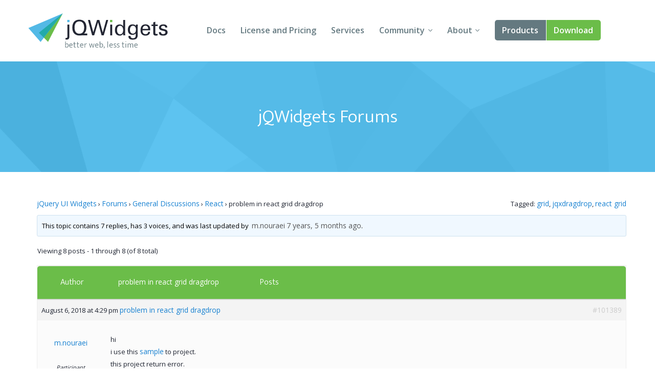

--- FILE ---
content_type: text/html; charset=UTF-8
request_url: https://www.jqwidgets.com/community/topic/problem-in-react-grid-dragdrop/
body_size: 32294
content:
<!DOCTYPE html>
<html lang="en-US">
<head>
<meta charset="UTF-8" />
<meta http-equiv="X-UA-Compatible" content="IE=edge,chrome=1" />
<meta name="viewport" content="width=device-width, initial-scale=1" />
<title>problem in react grid dragdrop - Angular, Vue, React, Web Components, Javascript, HTML5 Widgets</title>
<link rel="pingback" href="" />

<!-- load custom fonts from google-->

<link href='https://fonts.googleapis.com/css?family=Ek+Mukta:300,400' rel='stylesheet' type='text/css' />
<link href='https://fonts.googleapis.com/css?family=Open+Sans:400,600,700' rel='stylesheet' type='text/css' />
<!-- 
<link rel="stylesheet" href="https://www.jqwidgets.com/public/jqwidgets/styles/jqx.base.css" type="text/css" /> 
<link rel="stylesheet" href="https://www.jqwidgets.com/public/jqwidgets/styles/jqx.arctic.css" type="text/css" /> 

<link rel="stylesheet" href="https://www.jqwidgets.com/wp-content/design/css/img.css" type="text/css" /> 
<link rel="stylesheet" href="https://www.jqwidgets.com/wp-content/design/css/main.css" type="text/css" /> 
-->
<link rel="stylesheet" href="https://www.jqwidgets.com/wp-content/design/css/all.min.css" type="text/css" /> 


<script type="text/javascript" src="https://www.jqwidgets.com/public/scripts/jquery-1.11.3.min.js"></script>
<script type="text/javascript" src="https://www.jqwidgets.com/public/jqwidgets/jqxcore.js"></script>
<script type="text/javascript" src="https://www.jqwidgets.com/public/jqwidgets/jqxbuttons.js"></script>
<script type="text/javascript" src="https://www.jqwidgets.com/public/jqwidgets/jqxwindow.js"></script>
 <script type="text/javascript">window.$crisp=[];window.CRISP_WEBSITE_ID="86ff96d8-e7c3-4d0d-b3e6-a5f023470b7c";(function(){d=document;s=d.createElement("script");s.src="https://client.crisp.chat/l.js";s.async=1;d.getElementsByTagName("head")[0].appendChild(s);})();</script>
 
<!--    
<link rel="stylesheet" type="text/css" media="all" href="https://www.jqwidgets.com/wp-content/themes/oldtwentyten/style.css" />
-->

<!-- This site is optimized with the Yoast WordPress SEO plugin v1.3.4.4 - http://yoast.com/wordpress/seo/ -->
<link rel="canonical" href="https://www.jqwidgets.com/community/topic/problem-in-react-grid-dragdrop/" />
<!-- / Yoast WordPress SEO plugin. -->

<link rel='dns-prefetch' href='//s.w.org' />
<link rel="alternate" type="application/rss+xml" title="Angular, Vue, React, Web Components, Javascript, HTML5 Widgets &raquo; Feed" href="https://www.jqwidgets.com/feed/" />
<link rel="alternate" type="application/rss+xml" title="Angular, Vue, React, Web Components, Javascript, HTML5 Widgets &raquo; Comments Feed" href="https://www.jqwidgets.com/comments/feed/" />
		<script type="text/javascript">
			window._wpemojiSettings = {"baseUrl":"https:\/\/s.w.org\/images\/core\/emoji\/2.2.1\/72x72\/","ext":".png","svgUrl":"https:\/\/s.w.org\/images\/core\/emoji\/2.2.1\/svg\/","svgExt":".svg","source":{"concatemoji":"https:\/\/www.jqwidgets.com\/wp-includes\/js\/wp-emoji-release.min.js?ver=4.7.2"}};
			!function(a,b,c){function d(a){var b,c,d,e,f=String.fromCharCode;if(!k||!k.fillText)return!1;switch(k.clearRect(0,0,j.width,j.height),k.textBaseline="top",k.font="600 32px Arial",a){case"flag":return k.fillText(f(55356,56826,55356,56819),0,0),!(j.toDataURL().length<3e3)&&(k.clearRect(0,0,j.width,j.height),k.fillText(f(55356,57331,65039,8205,55356,57096),0,0),b=j.toDataURL(),k.clearRect(0,0,j.width,j.height),k.fillText(f(55356,57331,55356,57096),0,0),c=j.toDataURL(),b!==c);case"emoji4":return k.fillText(f(55357,56425,55356,57341,8205,55357,56507),0,0),d=j.toDataURL(),k.clearRect(0,0,j.width,j.height),k.fillText(f(55357,56425,55356,57341,55357,56507),0,0),e=j.toDataURL(),d!==e}return!1}function e(a){var c=b.createElement("script");c.src=a,c.defer=c.type="text/javascript",b.getElementsByTagName("head")[0].appendChild(c)}var f,g,h,i,j=b.createElement("canvas"),k=j.getContext&&j.getContext("2d");for(i=Array("flag","emoji4"),c.supports={everything:!0,everythingExceptFlag:!0},h=0;h<i.length;h++)c.supports[i[h]]=d(i[h]),c.supports.everything=c.supports.everything&&c.supports[i[h]],"flag"!==i[h]&&(c.supports.everythingExceptFlag=c.supports.everythingExceptFlag&&c.supports[i[h]]);c.supports.everythingExceptFlag=c.supports.everythingExceptFlag&&!c.supports.flag,c.DOMReady=!1,c.readyCallback=function(){c.DOMReady=!0},c.supports.everything||(g=function(){c.readyCallback()},b.addEventListener?(b.addEventListener("DOMContentLoaded",g,!1),a.addEventListener("load",g,!1)):(a.attachEvent("onload",g),b.attachEvent("onreadystatechange",function(){"complete"===b.readyState&&c.readyCallback()})),f=c.source||{},f.concatemoji?e(f.concatemoji):f.wpemoji&&f.twemoji&&(e(f.twemoji),e(f.wpemoji)))}(window,document,window._wpemojiSettings);
		</script>
		<style type="text/css">
img.wp-smiley,
img.emoji {
	display: inline !important;
	border: none !important;
	box-shadow: none !important;
	height: 1em !important;
	width: 1em !important;
	margin: 0 .07em !important;
	vertical-align: -0.1em !important;
	background: none !important;
	padding: 0 !important;
}
</style>
<link rel='stylesheet' id='bbp-default-css'  href='https://www.jqwidgets.com/wp-content/plugins/bbpress/templates/default/css/bbpress.css?ver=2.5.12-6148' type='text/css' media='screen' />
<script type='text/javascript' src='https://www.jqwidgets.com/wp-includes/js/jquery/jquery.js?ver=1.12.4'></script>
<script type='text/javascript' src='https://www.jqwidgets.com/wp-includes/js/jquery/jquery-migrate.min.js?ver=1.4.1'></script>
<link rel='https://api.w.org/' href='https://www.jqwidgets.com/wp-json/' />
<link rel='shortlink' href='https://www.jqwidgets.com/?p=101389' />
<link rel="alternate" type="application/json+oembed" href="https://www.jqwidgets.com/wp-json/oembed/1.0/embed?url=https%3A%2F%2Fwww.jqwidgets.com%2Fcommunity%2Ftopic%2Fproblem-in-react-grid-dragdrop%2F" />
<link rel="alternate" type="text/xml+oembed" href="https://www.jqwidgets.com/wp-json/oembed/1.0/embed?url=https%3A%2F%2Fwww.jqwidgets.com%2Fcommunity%2Ftopic%2Fproblem-in-react-grid-dragdrop%2F&#038;format=xml" />
<script type="text/javascript">
jQuery(document).ready(function () {
   if(window.location.href.toLowerCase().indexOf("/community") != -1) {
       //$(".entry-content-2").removeClass("entry-content-2").addClass("entry-content").wrapInner('<div class="forumContent" style="padding-left:30px; padding-top:20px; width:1085px;" />');
	   $(".entry-content-2").removeClass("entry-content-2").addClass("entry-content-2").wrapInner('<div class="forumContent" style="padding-left:5%; padding-top:20; width:90%;" />');
   $(".forumContent").parent().prepend('<div class="big_title"><h1 style="font-size: 2.57143em; font-family: Ek Mukta, sans-serif; color: #FFF !important;  font-weight: 300;" >jQWidgets Forums</h1></div>');
   } 
});
</script>
<style>
.bbp-search-results .reply, .bbp-search-results .topic
{
display:none;
}
</style>
<!-- Google tag (gtag.js) -->
<script async src="https://www.googletagmanager.com/gtag/js?id=G-2FX5PV9DNT"></script>
<script>
  window.dataLayer = window.dataLayer || [];
  function gtag(){dataLayer.push(arguments);}
  gtag('js', new Date());

  gtag('config', 'G-2FX5PV9DNT');
</script>
<!--<script async src="https://www.googletagmanager.com/gtag/js?id=UA-25803467-1"></script>-->
<script>
  window.dataLayer = window.dataLayer || [];
  function gtag()
  {
    try
    {
        dataLayer.push(arguments);
    }
    catch(e)
    {}
  };
  gtag('js', new Date());

 // gtag('config', 'UA-25803467-1');
  gtag('config', 'AW-1014814202');
</script>

<script>
function gtag_report_conversion(eventName) {
	if (eventName === undefined)
	  eventName = 'unspecified';
	  
	gtag('event', eventName, {
	  'event_category' : 'conversions',
	  'event_label' : 'jqwidgets'
	});

	if (eventName == 'non-commercial-download' || eventName == 'commercial-download redirect')
	{
		gtag('event', 'conversion', {
			  'send_to': 'AW-1014814202/Lk4MCIKaqn4Q-qvz4wM'
		  });
	}

	return false;
}
</script>
</head>
<body style='background: white;'>
<div id="page">


            <!-- HEADER START -->
            <header role="banner" class="header">
                <div class="wrap cf">
                    <a class="header-logo" href="/">
                        <img src="/wp-content/design/i/logo-jqwidgets.svg" width="273" height="69" alt="jQWidgets" />
                    </a>

                    <a href="#" id="menu_link" class="menu_link">
                        <span class="t"></span>
                        <span class="m"></span>
                        <span class="b"></span>
                    </a>


                    <!-- MENU START -->
                    <div class="header-menu">
                        <nav>
                            <ul>
                                <li>
                                    <a href="/jquery-widgets-documentation/">Docs</a>
                                </li>
                                <li>
                                    <a href="/license/">License and Pricing</a>
                                </li>
                                <li>
                                    <a href="/services/">Services</a>
                                </li>
                                <li class="dropdown">
                                    <a href="javascript:void(0);">Community</a>
                                    <ul>
                                        <li>
                                            <a href="/community/">Forums</a>
                                        </li>
                                        <li>
                                            <a href="/blog/">Blogs</a>
                                        </li>
                                        <li>
                                            <a href="/follow/">Follow Us</a>
                                        </li>
                                        <li>
                                            <a href="https://www.jqwidgets.com/clientlogin/">Client Login</a>
                                        </li>
                                    </ul>
                                </li>
                                <li class="dropdown">
                                    <a href="javascript:void(0);">About</a>
                                    <ul>
                                        <li>
                                            <a href="/about/">About Us</a>
                                        </li>
                                        <li>
                                            <a href="/contact-us/">Contact Us</a>
                                        </li>
                                        <li>
                                            <a href="/faq/">FAQ</a>
                                        </li>
                                    </ul>
                                </li>
							<li class="products dropdown">
                            <a class="demo" href="/angular/">Products</a>
							 <ul>
                                <li>
                                    <a href="/angular/">Angular</a>
                                </li>
                                <li>
                                    <a href="/react/">React</a>
                                </li>
                                <li>
                                    <a href="/vue/">Vue</a>
                                </li>
							    <li>
                                    <a href="/jquery-widgets-demo/">jQuery</a>
                                </li>
								<li>
									<a target="_blank" rel="nofollow" href="https://www.htmlelements.com/">Smart UI</a>
								</li>
								<li>
									<a target="_blank" rel="nofollow" href="https://www.htmlelements.com/blazor/">Blazor</a>
								</li>
								<li>
									<a target="_blank" rel="nofollow" href="https://www.htmlelements.com/templates/">Templates</a>
								</li>	
									<li>
									<a target="_blank" rel="nofollow" href="https://www.artavolo.com">Artavolo</a>
								</li>
							</ul>
							</li>
                                <li>
                                    <a class="download" href="/download/">Download</a>
                                </li>
                            </ul>
                        </nav>
                    </div>
                    <!-- MENU END -->

                </div>
            </header>
            <!-- HEADER END -->

		<div id="post-101389" class="post-101389 topic type-topic status-publish hentry topic-tag-grid topic-tag-jqxdragdrop topic-tag-react-grid">		<div class="entry-content-2">			
<div id="bbpress-forums">

	<div class="bbp-breadcrumb"><p><a href="https://www.jqwidgets.com/" class="bbp-breadcrumb-home">jQuery UI Widgets</a> <span class="bbp-breadcrumb-sep">&rsaquo;</span> <a href="https://www.jqwidgets.com/community/" class="bbp-breadcrumb-root">Forums</a> <span class="bbp-breadcrumb-sep">&rsaquo;</span> <a href="https://www.jqwidgets.com/community/forum/general-discussions/" class="bbp-breadcrumb-forum">General Discussions</a> <span class="bbp-breadcrumb-sep">&rsaquo;</span> <a href="https://www.jqwidgets.com/community/forum/general-discussions/react/" class="bbp-breadcrumb-forum">React</a> <span class="bbp-breadcrumb-sep">&rsaquo;</span> <span class="bbp-breadcrumb-current">problem in react grid dragdrop</span></p></div>
	
	
		<div class="bbp-topic-tags"><p>Tagged:&nbsp;<a href="https://www.jqwidgets.com/community/topic-tag/grid/" rel="tag">grid</a>, <a href="https://www.jqwidgets.com/community/topic-tag/jqxdragdrop/" rel="tag">jqxdragdrop</a>, <a href="https://www.jqwidgets.com/community/topic-tag/react-grid/" rel="tag">react grid</a></p></div>
		<div class="bbp-template-notice info"><p class="bbp-topic-description">This topic contains 7 replies, has 3 voices, and was last updated by <a href="https://www.jqwidgets.com/community/users/m-nouraei/" title="View m.nouraei&#039;s profile" class="bbp-author-avatar" rel="nofollow"></a>&nbsp;<a href="https://www.jqwidgets.com/community/users/m-nouraei/" title="View m.nouraei&#039;s profile" class="bbp-author-name" rel="nofollow">m.nouraei</a> <a href="https://www.jqwidgets.com/community/topic/problem-in-react-grid-dragdrop/#post-101404" title="Reply To: problem in react grid dragdrop">7 years, 5 months ago</a>.</p></div>
		
		
			

<div class="bbp-pagination">
	<div class="bbp-pagination-count">

		Viewing 8 posts - 1 through 8 (of 8 total)
	</div>

	<div class="bbp-pagination-links">

		
	</div>
</div>


			

<ul id="topic-101389-replies" class="forums bbp-replies">

	<li class="bbp-header">

		<div class="bbp-reply-author">Author</div><!-- .bbp-reply-author -->

		<div class="bbp-reply-content">
	<span style="margin-left: 10px; font-weight: normal; color: #fff; font-size: 10px;" class="entry-title bbp-header">
				
				<a style="color: #fff; font-weight: normal; font-size: 8px;" class="bbp-topic-permalink" href="https://www.jqwidgets.com/community/topic/problem-in-react-grid-dragdrop/">problem in react grid dragdrop</a>
			</span>
			
				Posts
				
				
			
		</div><!-- .bbp-reply-content -->

	</li><!-- .bbp-header -->

	<li class="bbp-body">

		
			
				
<div id="post-101389" class="bbp-reply-header">

	<div class="bbp-meta">

		<span class="updated bbp-reply-post-date">August 6, 2018 at 4:29 pm</span>

					<a  style="font-weight: normal; color: #1982d1;" class="entry-title bbp-topic-permalink" href="https://www.jqwidgets.com/community/topic/problem-in-react-grid-dragdrop/">problem in react grid dragdrop</a>
			
		<a href="https://www.jqwidgets.com/community/topic/problem-in-react-grid-dragdrop/#post-101389" class="bbp-reply-permalink">#101389</a>

		
		<span class="bbp-admin-links"></span>
		
	</div><!-- .bbp-meta -->

</div><!-- #post-101389 -->

<div class="odd bbp-parent-forum-90598 bbp-parent-topic-101389 bbp-reply-position-1 user-id-210305 topic-author post-101389 topic type-topic status-publish hentry topic-tag-grid topic-tag-jqxdragdrop topic-tag-react-grid">

	<div class="bbp-reply-author">

		
		<a href="https://www.jqwidgets.com/community/users/m-nouraei/" title="View m.nouraei&#039;s profile" class="bbp-author-avatar" rel="nofollow"></a><br /><a href="https://www.jqwidgets.com/community/users/m-nouraei/" title="View m.nouraei&#039;s profile" class="bbp-author-name" rel="nofollow">m.nouraei</a><br /><div class="bbp-author-role">Participant</div>
		
		
	</div><!-- .bbp-reply-author -->

	<div class="bbp-reply-content">

		
		<p>hi<br />
i use this <a href="https://www.jqwidgets.com/react/react-grid/react-grid-dragdrop.htm" rel="nofollow">sample</a> to project.<br />
this project return error.<br />
reactjs version: 16.4.2<br />
error is : <code>&#039;$&#039; is not defined  no-undef</code><br />
error in :<img src="https://pasteboard.co/HxWl6ZY.png" alt="another error" /></p>
<p>please help me</p>

		
	</div><!-- .bbp-reply-content -->

</div><!-- .reply -->

			
				
<div id="post-101390" class="bbp-reply-header">

	<div class="bbp-meta">

		<span class="updated bbp-reply-post-date">August 6, 2018 at 4:52 pm</span>

					<a  style="font-weight: normal; color: #1982d1;" class="entry-title bbp-topic-permalink" href="https://www.jqwidgets.com/community/topic/problem-in-react-grid-dragdrop/">problem in react grid dragdrop</a>
			
		<a href="https://www.jqwidgets.com/community/topic/problem-in-react-grid-dragdrop/#post-101390" class="bbp-reply-permalink">#101390</a>

		
		<span class="bbp-admin-links"></span>
		
	</div><!-- .bbp-meta -->

</div><!-- #post-101390 -->

<div class="even bbp-parent-forum-90598 bbp-parent-topic-101389 bbp-reply-position-2 user-id-210305 topic-author post-101390 reply type-reply status-publish hentry">

	<div class="bbp-reply-author">

		
		<a href="https://www.jqwidgets.com/community/users/m-nouraei/" title="View m.nouraei&#039;s profile" class="bbp-author-avatar" rel="nofollow"></a><br /><a href="https://www.jqwidgets.com/community/users/m-nouraei/" title="View m.nouraei&#039;s profile" class="bbp-author-name" rel="nofollow">m.nouraei</a><br /><div class="bbp-author-role">Participant</div>
		
		
	</div><!-- .bbp-reply-author -->

	<div class="bbp-reply-content">

		
		<p>Error : <img src="http://s8.picofile.com/file/8333752192/HxWl6ZY.png" alt="Error" /></p>

		
	</div><!-- .bbp-reply-content -->

</div><!-- .reply -->

			
				
<div id="post-101391" class="bbp-reply-header">

	<div class="bbp-meta">

		<span class="updated bbp-reply-post-date">August 6, 2018 at 6:43 pm</span>

					<a  style="font-weight: normal; color: #1982d1;" class="entry-title bbp-topic-permalink" href="https://www.jqwidgets.com/community/topic/problem-in-react-grid-dragdrop/">problem in react grid dragdrop</a>
			
		<a href="https://www.jqwidgets.com/community/topic/problem-in-react-grid-dragdrop/#post-101391" class="bbp-reply-permalink">#101391</a>

		
		<span class="bbp-admin-links"></span>
		
	</div><!-- .bbp-meta -->

</div><!-- #post-101391 -->

<div class="odd bbp-parent-forum-90598 bbp-parent-topic-101389 bbp-reply-position-3 user-id-14 post-101391 reply type-reply status-publish hentry">

	<div class="bbp-reply-author">

		
		<a href="https://www.jqwidgets.com/community/users/peter_stoev/" title="View Peter Stoev&#039;s profile" class="bbp-author-avatar" rel="nofollow"></a><br /><a href="https://www.jqwidgets.com/community/users/peter_stoev/" title="View Peter Stoev&#039;s profile" class="bbp-author-name" rel="nofollow">Peter Stoev</a><br /><div class="bbp-author-role">Keymaster</div>
		
		
	</div><!-- .bbp-reply-author -->

	<div class="bbp-reply-content">

		
		<p>Hi m.nouraei,</p>
<p>The error means missing reference to jqxdragdrop.js in your project.</p>
<p>Best Regards,<br />
Peter Stoev</p>
<p>jQWidgets Team<br />
<a href="https://www.jqwidgets.com/" rel="nofollow">https://www.jqwidgets.com/</a></p>

		
	</div><!-- .bbp-reply-content -->

</div><!-- .reply -->

			
				
<div id="post-101395" class="bbp-reply-header">

	<div class="bbp-meta">

		<span class="updated bbp-reply-post-date">August 6, 2018 at 7:35 pm</span>

					<a  style="font-weight: normal; color: #1982d1;" class="entry-title bbp-topic-permalink" href="https://www.jqwidgets.com/community/topic/problem-in-react-grid-dragdrop/">problem in react grid dragdrop</a>
			
		<a href="https://www.jqwidgets.com/community/topic/problem-in-react-grid-dragdrop/#post-101395" class="bbp-reply-permalink">#101395</a>

		
		<span class="bbp-admin-links"></span>
		
	</div><!-- .bbp-meta -->

</div><!-- #post-101395 -->

<div class="even bbp-parent-forum-90598 bbp-parent-topic-101389 bbp-reply-position-4 user-id-210305 topic-author post-101395 reply type-reply status-publish hentry">

	<div class="bbp-reply-author">

		
		<a href="https://www.jqwidgets.com/community/users/m-nouraei/" title="View m.nouraei&#039;s profile" class="bbp-author-avatar" rel="nofollow"></a><br /><a href="https://www.jqwidgets.com/community/users/m-nouraei/" title="View m.nouraei&#039;s profile" class="bbp-author-name" rel="nofollow">m.nouraei</a><br /><div class="bbp-author-role">Participant</div>
		
		
	</div><!-- .bbp-reply-author -->

	<div class="bbp-reply-content">

		
		<p>Hi Peter Stoev,<br />
Thanks for the answer.<br />
I added the reference to the index page.<br />
But the error is still displayed.</p>
<p><img src="http://s9.picofile.com/file/8333764584/jqxErrpr1.png" alt="Error1" /><br />
<img src="http://s9.picofile.com/file/8333764684/jqxErrpr2.png" alt="Error2" /></p>

		
	</div><!-- .bbp-reply-content -->

</div><!-- .reply -->

			
				
<div id="post-101396" class="bbp-reply-header">

	<div class="bbp-meta">

		<span class="updated bbp-reply-post-date">August 6, 2018 at 9:20 pm</span>

					<a  style="font-weight: normal; color: #1982d1;" class="entry-title bbp-topic-permalink" href="https://www.jqwidgets.com/community/topic/problem-in-react-grid-dragdrop/">problem in react grid dragdrop</a>
			
		<a href="https://www.jqwidgets.com/community/topic/problem-in-react-grid-dragdrop/#post-101396" class="bbp-reply-permalink">#101396</a>

		
		<span class="bbp-admin-links"></span>
		
	</div><!-- .bbp-meta -->

</div><!-- #post-101396 -->

<div class="odd bbp-parent-forum-90598 bbp-parent-topic-101389 bbp-reply-position-5 user-id-14 post-101396 reply type-reply status-publish hentry">

	<div class="bbp-reply-author">

		
		<a href="https://www.jqwidgets.com/community/users/peter_stoev/" title="View Peter Stoev&#039;s profile" class="bbp-author-avatar" rel="nofollow"></a><br /><a href="https://www.jqwidgets.com/community/users/peter_stoev/" title="View Peter Stoev&#039;s profile" class="bbp-author-name" rel="nofollow">Peter Stoev</a><br /><div class="bbp-author-role">Keymaster</div>
		
		
	</div><!-- .bbp-reply-author -->

	<div class="bbp-reply-content">

		
		<p>Hi m.nouraei,</p>
<p>Please, make sure that the url is correct. This error means that there is no such function. This function is defined in jqxdragdrop.js i.e if the file is loaded, the function is defined. It is also possible at the moment in which you try to use the jqxDragDrop, the jqxdragdrop.js file to be still loading.</p>
<p>Best Regards,<br />
Peter Stoev</p>
<p>jQWidgets Team<br />
<a href="https://www.jqwidgets.com/" rel="nofollow">https://www.jqwidgets.com/</a></p>

		
	</div><!-- .bbp-reply-content -->

</div><!-- .reply -->

			
				
<div id="post-101399" class="bbp-reply-header">

	<div class="bbp-meta">

		<span class="updated bbp-reply-post-date">August 7, 2018 at 5:24 am</span>

					<a  style="font-weight: normal; color: #1982d1;" class="entry-title bbp-topic-permalink" href="https://www.jqwidgets.com/community/topic/problem-in-react-grid-dragdrop/">problem in react grid dragdrop</a>
			
		<a href="https://www.jqwidgets.com/community/topic/problem-in-react-grid-dragdrop/#post-101399" class="bbp-reply-permalink">#101399</a>

		
		<span class="bbp-admin-links"></span>
		
	</div><!-- .bbp-meta -->

</div><!-- #post-101399 -->

<div class="even bbp-parent-forum-90598 bbp-parent-topic-101389 bbp-reply-position-6 user-id-210305 topic-author post-101399 reply type-reply status-publish hentry">

	<div class="bbp-reply-author">

		
		<a href="https://www.jqwidgets.com/community/users/m-nouraei/" title="View m.nouraei&#039;s profile" class="bbp-author-avatar" rel="nofollow"></a><br /><a href="https://www.jqwidgets.com/community/users/m-nouraei/" title="View m.nouraei&#039;s profile" class="bbp-author-name" rel="nofollow">m.nouraei</a><br /><div class="bbp-author-role">Participant</div>
		
		
	</div><!-- .bbp-reply-author -->

	<div class="bbp-reply-content">

		
		<p>Hi Peter Stoev,</p>
<p>My problem did not resolve.<br />
This is my project file, please look it up.<br />
<a href="https://www.dropbox.com/s/5t18fk083irvb8i/jqxgrid.zip?dl=0" target="_blank" rel="nofollow">My Project</a></p>
<p>Please help me.</p>

		
	</div><!-- .bbp-reply-content -->

</div><!-- .reply -->

			
				
<div id="post-101402" class="bbp-reply-header">

	<div class="bbp-meta">

		<span class="updated bbp-reply-post-date">August 7, 2018 at 8:27 am</span>

					<a  style="font-weight: normal; color: #1982d1;" class="entry-title bbp-topic-permalink" href="https://www.jqwidgets.com/community/topic/problem-in-react-grid-dragdrop/">problem in react grid dragdrop</a>
			
		<a href="https://www.jqwidgets.com/community/topic/problem-in-react-grid-dragdrop/#post-101402" class="bbp-reply-permalink">#101402</a>

		
		<span class="bbp-admin-links"></span>
		
	</div><!-- .bbp-meta -->

</div><!-- #post-101402 -->

<div class="odd bbp-parent-forum-90598 bbp-parent-topic-101389 bbp-reply-position-7 user-id-210102 post-101402 reply type-reply status-publish hentry">

	<div class="bbp-reply-author">

		
		<a href="https://www.jqwidgets.com/community/users/martin_jqwidgets/" title="View Martin&#039;s profile" class="bbp-author-avatar" rel="nofollow"></a><br /><a href="https://www.jqwidgets.com/community/users/martin_jqwidgets/" title="View Martin&#039;s profile" class="bbp-author-name" rel="nofollow">Martin</a><br /><div class="bbp-author-role">Participant</div>
		
		
	</div><!-- .bbp-reply-author -->

	<div class="bbp-reply-content">

		
		<p>Hello m.nouraei,</p>
<p>To resolve this issue, you don&#8217;t need to import jquery in the project.<br />
In the react_jqxdragdrop.js file export the JQXLite constant that is declared at the top and import it in App.js together with the JqxDragDrop:<br />
<code>import { JQXLite, JqxDragDrop } from &#039;./jqwidgets/jqwidgets-react/react_jqxdragdrop.js&#039;;</code><br />
Then replace <code>$</code> with <code>JQXLite</code>, this would fix it.</p>
<p>You also don&#8217;t need the references to jqwidgets files in the index page.</p>
<p>Best Regards,<br />
Martin</p>
<p>jQWidgets Team<br />
<a href="http://www.jqwidgets.com/" rel="nofollow">http://www.jqwidgets.com/</a></p>

		
	</div><!-- .bbp-reply-content -->

</div><!-- .reply -->

			
				
<div id="post-101404" class="bbp-reply-header">

	<div class="bbp-meta">

		<span class="updated bbp-reply-post-date">August 7, 2018 at 11:40 am</span>

					<a  style="font-weight: normal; color: #1982d1;" class="entry-title bbp-topic-permalink" href="https://www.jqwidgets.com/community/topic/problem-in-react-grid-dragdrop/">problem in react grid dragdrop</a>
			
		<a href="https://www.jqwidgets.com/community/topic/problem-in-react-grid-dragdrop/#post-101404" class="bbp-reply-permalink">#101404</a>

		
		<span class="bbp-admin-links"></span>
		
	</div><!-- .bbp-meta -->

</div><!-- #post-101404 -->

<div class="even bbp-parent-forum-90598 bbp-parent-topic-101389 bbp-reply-position-8 user-id-210305 topic-author post-101404 reply type-reply status-publish hentry">

	<div class="bbp-reply-author">

		
		<a href="https://www.jqwidgets.com/community/users/m-nouraei/" title="View m.nouraei&#039;s profile" class="bbp-author-avatar" rel="nofollow"></a><br /><a href="https://www.jqwidgets.com/community/users/m-nouraei/" title="View m.nouraei&#039;s profile" class="bbp-author-name" rel="nofollow">m.nouraei</a><br /><div class="bbp-author-role">Participant</div>
		
		
	</div><!-- .bbp-reply-author -->

	<div class="bbp-reply-content">

		
		<p>Hi Martin,<br />
Thanks for the answer.<br />
My problem was fixed</p>

		
	</div><!-- .bbp-reply-content -->

</div><!-- .reply -->

			
		
	</li><!-- .bbp-body -->

	<li class="bbp-footer">

		<div class="bbp-reply-author">Author</div>

		<div class="bbp-reply-content">

			
				Posts
			
		</div><!-- .bbp-reply-content -->

	</li><!-- .bbp-footer -->

</ul><!-- #topic-101389-replies -->


			

<div class="bbp-pagination">
	<div class="bbp-pagination-count">

		Viewing 8 posts - 1 through 8 (of 8 total)
	</div>

	<div class="bbp-pagination-links">

		
	</div>
</div>


		
		


	<div id="no-reply-101389" class="bbp-no-reply">
		<div class="bbp-template-notice">
			<p>You must be logged in to reply to this topic.</p>
		</div>
	</div>



	
	
</div>
								</div><!-- .entry-content -->	</div><!-- #post-## -->	</div><!-- #main --><!-- FOOTER START --><footer class="footer" role="contentinfo">  <div class="wrap cf">    <a class="footer-logo" href="/">      <img src="/wp-content/design/i/logo-jqwidgets-white.svg" width="234" height="48" alt="jQWidgets" />    </a>    <ul class="nav socials">      <li>        <a href="https://www.facebook.com/jQWidgets-282600545090250/" target="_blank">          <span class="fb"></span> Facebook        </a>      </li>      <li>        <a href="https://twitter.com/jqwidgets" target="_blank">          <span class="tw"></span> Twitter        </a>      </li>    </ul>    <nav class="nav" role="navigation">      <ul>        <li>          <a href="/jquery-widgets-demo">Demo</a>        </li>        <li>          <a href="/download">Download</a>        </li>        <li>          <a href="/jquery-widgets-documentation">Documentation</a>        </li>        <li>          <a href="/license">License and Pricing</a>        </li>        <li>          <a href="/services">Services</a>        </li>      </ul>      <ul>        <li>          <a href="/community">Forums</a>        </li>        <li>          <a href="/blog">Blogs</a>        </li>        <li>          <a href="/about">About</a>        </li>        <li>          <a href="/terms-of-us">Terms of Use</a>        </li>        <li>          <a href="/privacy">Privacy Policy</a>        </li>      </ul>    </nav>    <p>jQWidgets &copy; 2011-2026. All Rights Reserved.</p>  </div></footer><!-- FOOTER END --><!-- design scripts --><!-- swipe plugin for slider --><script type="text/javascript" src="  https://www.jqwidgets.com/wp-content/design/js/vendor/swiper.jquery.js"></script><!-- svg to png for old browsers --><script type="text/javascript" src="  https://www.jqwidgets.com/wp-content/design/js/vendor/svgeezy.min.js"></script><script type="text/javascript">svgeezy.init(false, 'png');</script><!-- main functions --><script type="text/javascript" src="  https://www.jqwidgets.com/wp-content/design/js/main.js"></script><!-- end of design scripts --></div><!-- #wrapper --><script type='text/javascript' src='https://www.jqwidgets.com/wp-includes/js/comment-reply.min.js?ver=4.7.2'></script>
<script type='text/javascript' src='https://www.jqwidgets.com/wp-content/plugins/bbpress/templates/default/js/editor.js?ver=2.5.12-6148'></script>
<script type='text/javascript'>
/* <![CDATA[ */
var bbpTopicJS = {"bbp_ajaxurl":"https:\/\/www.jqwidgets.com\/community\/topic\/problem-in-react-grid-dragdrop\/?bbp-ajax=true","generic_ajax_error":"Something went wrong. Refresh your browser and try again.","is_user_logged_in":"","fav_nonce":"a64f8e67af","subs_nonce":"c7d9a9c12b"};
/* ]]> */
</script>
<script type='text/javascript' src='https://www.jqwidgets.com/wp-content/plugins/bbpress/templates/default/js/topic.js?ver=2.5.12-6148'></script>
<script type='text/javascript' src='https://www.jqwidgets.com/wp-includes/js/wp-embed.min.js?ver=4.7.2'></script>
</body></html>